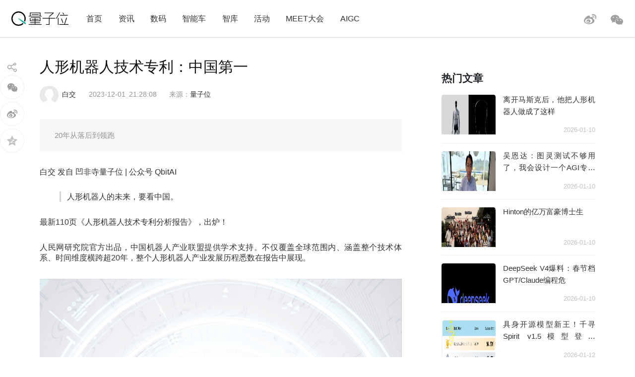

--- FILE ---
content_type: text/html; charset=UTF-8
request_url: https://www.qbitai.com/2023/12/102424.html
body_size: 19405
content:
<!DOCTYPE html>
<html lang="zh-Hans" class="no-js">
<head>
    <meta charset="UTF-8">
    <meta name="viewport" content="width=device-width, initial-scale=1">
    <link rel="profile" href="http://gmpg.org/xfn/11">
    <link rel="shortcut icon" href="/wp-content/themes/liangziwei/imgnew/favicon.ico">
        <link rel="pingback" href="https://www.qbitai.com/xmlrpc.php">
        <script>(function(html){html.className = html.className.replace(/\bno-js\b/,'js')})(document.documentElement);</script>
<title>人形机器人技术专利：中国第一 &#8211; 量子位</title>
<meta name='robots' content='max-image-preview:large' />
<link rel="alternate" type="application/rss+xml" title="量子位 &raquo; Feed" href="https://www.qbitai.com/feed" />
<link rel="alternate" type="application/rss+xml" title="量子位 &raquo; 评论 Feed" href="https://www.qbitai.com/comments/feed" />
<link rel="alternate" type="application/rss+xml" title="量子位 &raquo; 人形机器人技术专利：中国第一 评论 Feed" href="https://www.qbitai.com/2023/12/102424.html/feed" />
<link rel="alternate" title="oEmbed (JSON)" type="application/json+oembed" href="https://www.qbitai.com/wp-json/oembed/1.0/embed?url=https%3A%2F%2Fwww.qbitai.com%2F2023%2F12%2F102424.html" />
<link rel="alternate" title="oEmbed (XML)" type="text/xml+oembed" href="https://www.qbitai.com/wp-json/oembed/1.0/embed?url=https%3A%2F%2Fwww.qbitai.com%2F2023%2F12%2F102424.html&#038;format=xml" />
<style id='wp-img-auto-sizes-contain-inline-css' type='text/css'>
img:is([sizes=auto i],[sizes^="auto," i]){contain-intrinsic-size:3000px 1500px}
/*# sourceURL=wp-img-auto-sizes-contain-inline-css */
</style>
<style id='wp-block-library-inline-css' type='text/css'>
:root{--wp-block-synced-color:#7a00df;--wp-block-synced-color--rgb:122,0,223;--wp-bound-block-color:var(--wp-block-synced-color);--wp-editor-canvas-background:#ddd;--wp-admin-theme-color:#007cba;--wp-admin-theme-color--rgb:0,124,186;--wp-admin-theme-color-darker-10:#006ba1;--wp-admin-theme-color-darker-10--rgb:0,107,160.5;--wp-admin-theme-color-darker-20:#005a87;--wp-admin-theme-color-darker-20--rgb:0,90,135;--wp-admin-border-width-focus:2px}@media (min-resolution:192dpi){:root{--wp-admin-border-width-focus:1.5px}}.wp-element-button{cursor:pointer}:root .has-very-light-gray-background-color{background-color:#eee}:root .has-very-dark-gray-background-color{background-color:#313131}:root .has-very-light-gray-color{color:#eee}:root .has-very-dark-gray-color{color:#313131}:root .has-vivid-green-cyan-to-vivid-cyan-blue-gradient-background{background:linear-gradient(135deg,#00d084,#0693e3)}:root .has-purple-crush-gradient-background{background:linear-gradient(135deg,#34e2e4,#4721fb 50%,#ab1dfe)}:root .has-hazy-dawn-gradient-background{background:linear-gradient(135deg,#faaca8,#dad0ec)}:root .has-subdued-olive-gradient-background{background:linear-gradient(135deg,#fafae1,#67a671)}:root .has-atomic-cream-gradient-background{background:linear-gradient(135deg,#fdd79a,#004a59)}:root .has-nightshade-gradient-background{background:linear-gradient(135deg,#330968,#31cdcf)}:root .has-midnight-gradient-background{background:linear-gradient(135deg,#020381,#2874fc)}:root{--wp--preset--font-size--normal:16px;--wp--preset--font-size--huge:42px}.has-regular-font-size{font-size:1em}.has-larger-font-size{font-size:2.625em}.has-normal-font-size{font-size:var(--wp--preset--font-size--normal)}.has-huge-font-size{font-size:var(--wp--preset--font-size--huge)}.has-text-align-center{text-align:center}.has-text-align-left{text-align:left}.has-text-align-right{text-align:right}.has-fit-text{white-space:nowrap!important}#end-resizable-editor-section{display:none}.aligncenter{clear:both}.items-justified-left{justify-content:flex-start}.items-justified-center{justify-content:center}.items-justified-right{justify-content:flex-end}.items-justified-space-between{justify-content:space-between}.screen-reader-text{border:0;clip-path:inset(50%);height:1px;margin:-1px;overflow:hidden;padding:0;position:absolute;width:1px;word-wrap:normal!important}.screen-reader-text:focus{background-color:#ddd;clip-path:none;color:#444;display:block;font-size:1em;height:auto;left:5px;line-height:normal;padding:15px 23px 14px;text-decoration:none;top:5px;width:auto;z-index:100000}html :where(.has-border-color){border-style:solid}html :where([style*=border-top-color]){border-top-style:solid}html :where([style*=border-right-color]){border-right-style:solid}html :where([style*=border-bottom-color]){border-bottom-style:solid}html :where([style*=border-left-color]){border-left-style:solid}html :where([style*=border-width]){border-style:solid}html :where([style*=border-top-width]){border-top-style:solid}html :where([style*=border-right-width]){border-right-style:solid}html :where([style*=border-bottom-width]){border-bottom-style:solid}html :where([style*=border-left-width]){border-left-style:solid}html :where(img[class*=wp-image-]){height:auto;max-width:100%}:where(figure){margin:0 0 1em}html :where(.is-position-sticky){--wp-admin--admin-bar--position-offset:var(--wp-admin--admin-bar--height,0px)}@media screen and (max-width:600px){html :where(.is-position-sticky){--wp-admin--admin-bar--position-offset:0px}}

/*# sourceURL=wp-block-library-inline-css */
</style><style id='global-styles-inline-css' type='text/css'>
:root{--wp--preset--aspect-ratio--square: 1;--wp--preset--aspect-ratio--4-3: 4/3;--wp--preset--aspect-ratio--3-4: 3/4;--wp--preset--aspect-ratio--3-2: 3/2;--wp--preset--aspect-ratio--2-3: 2/3;--wp--preset--aspect-ratio--16-9: 16/9;--wp--preset--aspect-ratio--9-16: 9/16;--wp--preset--color--black: #000000;--wp--preset--color--cyan-bluish-gray: #abb8c3;--wp--preset--color--white: #ffffff;--wp--preset--color--pale-pink: #f78da7;--wp--preset--color--vivid-red: #cf2e2e;--wp--preset--color--luminous-vivid-orange: #ff6900;--wp--preset--color--luminous-vivid-amber: #fcb900;--wp--preset--color--light-green-cyan: #7bdcb5;--wp--preset--color--vivid-green-cyan: #00d084;--wp--preset--color--pale-cyan-blue: #8ed1fc;--wp--preset--color--vivid-cyan-blue: #0693e3;--wp--preset--color--vivid-purple: #9b51e0;--wp--preset--gradient--vivid-cyan-blue-to-vivid-purple: linear-gradient(135deg,rgb(6,147,227) 0%,rgb(155,81,224) 100%);--wp--preset--gradient--light-green-cyan-to-vivid-green-cyan: linear-gradient(135deg,rgb(122,220,180) 0%,rgb(0,208,130) 100%);--wp--preset--gradient--luminous-vivid-amber-to-luminous-vivid-orange: linear-gradient(135deg,rgb(252,185,0) 0%,rgb(255,105,0) 100%);--wp--preset--gradient--luminous-vivid-orange-to-vivid-red: linear-gradient(135deg,rgb(255,105,0) 0%,rgb(207,46,46) 100%);--wp--preset--gradient--very-light-gray-to-cyan-bluish-gray: linear-gradient(135deg,rgb(238,238,238) 0%,rgb(169,184,195) 100%);--wp--preset--gradient--cool-to-warm-spectrum: linear-gradient(135deg,rgb(74,234,220) 0%,rgb(151,120,209) 20%,rgb(207,42,186) 40%,rgb(238,44,130) 60%,rgb(251,105,98) 80%,rgb(254,248,76) 100%);--wp--preset--gradient--blush-light-purple: linear-gradient(135deg,rgb(255,206,236) 0%,rgb(152,150,240) 100%);--wp--preset--gradient--blush-bordeaux: linear-gradient(135deg,rgb(254,205,165) 0%,rgb(254,45,45) 50%,rgb(107,0,62) 100%);--wp--preset--gradient--luminous-dusk: linear-gradient(135deg,rgb(255,203,112) 0%,rgb(199,81,192) 50%,rgb(65,88,208) 100%);--wp--preset--gradient--pale-ocean: linear-gradient(135deg,rgb(255,245,203) 0%,rgb(182,227,212) 50%,rgb(51,167,181) 100%);--wp--preset--gradient--electric-grass: linear-gradient(135deg,rgb(202,248,128) 0%,rgb(113,206,126) 100%);--wp--preset--gradient--midnight: linear-gradient(135deg,rgb(2,3,129) 0%,rgb(40,116,252) 100%);--wp--preset--font-size--small: 13px;--wp--preset--font-size--medium: 20px;--wp--preset--font-size--large: 36px;--wp--preset--font-size--x-large: 42px;--wp--preset--spacing--20: 0.44rem;--wp--preset--spacing--30: 0.67rem;--wp--preset--spacing--40: 1rem;--wp--preset--spacing--50: 1.5rem;--wp--preset--spacing--60: 2.25rem;--wp--preset--spacing--70: 3.38rem;--wp--preset--spacing--80: 5.06rem;--wp--preset--shadow--natural: 6px 6px 9px rgba(0, 0, 0, 0.2);--wp--preset--shadow--deep: 12px 12px 50px rgba(0, 0, 0, 0.4);--wp--preset--shadow--sharp: 6px 6px 0px rgba(0, 0, 0, 0.2);--wp--preset--shadow--outlined: 6px 6px 0px -3px rgb(255, 255, 255), 6px 6px rgb(0, 0, 0);--wp--preset--shadow--crisp: 6px 6px 0px rgb(0, 0, 0);}:where(.is-layout-flex){gap: 0.5em;}:where(.is-layout-grid){gap: 0.5em;}body .is-layout-flex{display: flex;}.is-layout-flex{flex-wrap: wrap;align-items: center;}.is-layout-flex > :is(*, div){margin: 0;}body .is-layout-grid{display: grid;}.is-layout-grid > :is(*, div){margin: 0;}:where(.wp-block-columns.is-layout-flex){gap: 2em;}:where(.wp-block-columns.is-layout-grid){gap: 2em;}:where(.wp-block-post-template.is-layout-flex){gap: 1.25em;}:where(.wp-block-post-template.is-layout-grid){gap: 1.25em;}.has-black-color{color: var(--wp--preset--color--black) !important;}.has-cyan-bluish-gray-color{color: var(--wp--preset--color--cyan-bluish-gray) !important;}.has-white-color{color: var(--wp--preset--color--white) !important;}.has-pale-pink-color{color: var(--wp--preset--color--pale-pink) !important;}.has-vivid-red-color{color: var(--wp--preset--color--vivid-red) !important;}.has-luminous-vivid-orange-color{color: var(--wp--preset--color--luminous-vivid-orange) !important;}.has-luminous-vivid-amber-color{color: var(--wp--preset--color--luminous-vivid-amber) !important;}.has-light-green-cyan-color{color: var(--wp--preset--color--light-green-cyan) !important;}.has-vivid-green-cyan-color{color: var(--wp--preset--color--vivid-green-cyan) !important;}.has-pale-cyan-blue-color{color: var(--wp--preset--color--pale-cyan-blue) !important;}.has-vivid-cyan-blue-color{color: var(--wp--preset--color--vivid-cyan-blue) !important;}.has-vivid-purple-color{color: var(--wp--preset--color--vivid-purple) !important;}.has-black-background-color{background-color: var(--wp--preset--color--black) !important;}.has-cyan-bluish-gray-background-color{background-color: var(--wp--preset--color--cyan-bluish-gray) !important;}.has-white-background-color{background-color: var(--wp--preset--color--white) !important;}.has-pale-pink-background-color{background-color: var(--wp--preset--color--pale-pink) !important;}.has-vivid-red-background-color{background-color: var(--wp--preset--color--vivid-red) !important;}.has-luminous-vivid-orange-background-color{background-color: var(--wp--preset--color--luminous-vivid-orange) !important;}.has-luminous-vivid-amber-background-color{background-color: var(--wp--preset--color--luminous-vivid-amber) !important;}.has-light-green-cyan-background-color{background-color: var(--wp--preset--color--light-green-cyan) !important;}.has-vivid-green-cyan-background-color{background-color: var(--wp--preset--color--vivid-green-cyan) !important;}.has-pale-cyan-blue-background-color{background-color: var(--wp--preset--color--pale-cyan-blue) !important;}.has-vivid-cyan-blue-background-color{background-color: var(--wp--preset--color--vivid-cyan-blue) !important;}.has-vivid-purple-background-color{background-color: var(--wp--preset--color--vivid-purple) !important;}.has-black-border-color{border-color: var(--wp--preset--color--black) !important;}.has-cyan-bluish-gray-border-color{border-color: var(--wp--preset--color--cyan-bluish-gray) !important;}.has-white-border-color{border-color: var(--wp--preset--color--white) !important;}.has-pale-pink-border-color{border-color: var(--wp--preset--color--pale-pink) !important;}.has-vivid-red-border-color{border-color: var(--wp--preset--color--vivid-red) !important;}.has-luminous-vivid-orange-border-color{border-color: var(--wp--preset--color--luminous-vivid-orange) !important;}.has-luminous-vivid-amber-border-color{border-color: var(--wp--preset--color--luminous-vivid-amber) !important;}.has-light-green-cyan-border-color{border-color: var(--wp--preset--color--light-green-cyan) !important;}.has-vivid-green-cyan-border-color{border-color: var(--wp--preset--color--vivid-green-cyan) !important;}.has-pale-cyan-blue-border-color{border-color: var(--wp--preset--color--pale-cyan-blue) !important;}.has-vivid-cyan-blue-border-color{border-color: var(--wp--preset--color--vivid-cyan-blue) !important;}.has-vivid-purple-border-color{border-color: var(--wp--preset--color--vivid-purple) !important;}.has-vivid-cyan-blue-to-vivid-purple-gradient-background{background: var(--wp--preset--gradient--vivid-cyan-blue-to-vivid-purple) !important;}.has-light-green-cyan-to-vivid-green-cyan-gradient-background{background: var(--wp--preset--gradient--light-green-cyan-to-vivid-green-cyan) !important;}.has-luminous-vivid-amber-to-luminous-vivid-orange-gradient-background{background: var(--wp--preset--gradient--luminous-vivid-amber-to-luminous-vivid-orange) !important;}.has-luminous-vivid-orange-to-vivid-red-gradient-background{background: var(--wp--preset--gradient--luminous-vivid-orange-to-vivid-red) !important;}.has-very-light-gray-to-cyan-bluish-gray-gradient-background{background: var(--wp--preset--gradient--very-light-gray-to-cyan-bluish-gray) !important;}.has-cool-to-warm-spectrum-gradient-background{background: var(--wp--preset--gradient--cool-to-warm-spectrum) !important;}.has-blush-light-purple-gradient-background{background: var(--wp--preset--gradient--blush-light-purple) !important;}.has-blush-bordeaux-gradient-background{background: var(--wp--preset--gradient--blush-bordeaux) !important;}.has-luminous-dusk-gradient-background{background: var(--wp--preset--gradient--luminous-dusk) !important;}.has-pale-ocean-gradient-background{background: var(--wp--preset--gradient--pale-ocean) !important;}.has-electric-grass-gradient-background{background: var(--wp--preset--gradient--electric-grass) !important;}.has-midnight-gradient-background{background: var(--wp--preset--gradient--midnight) !important;}.has-small-font-size{font-size: var(--wp--preset--font-size--small) !important;}.has-medium-font-size{font-size: var(--wp--preset--font-size--medium) !important;}.has-large-font-size{font-size: var(--wp--preset--font-size--large) !important;}.has-x-large-font-size{font-size: var(--wp--preset--font-size--x-large) !important;}
/*# sourceURL=global-styles-inline-css */
</style>

<style id='classic-theme-styles-inline-css' type='text/css'>
/*! This file is auto-generated */
.wp-block-button__link{color:#fff;background-color:#32373c;border-radius:9999px;box-shadow:none;text-decoration:none;padding:calc(.667em + 2px) calc(1.333em + 2px);font-size:1.125em}.wp-block-file__button{background:#32373c;color:#fff;text-decoration:none}
/*# sourceURL=/wp-includes/css/classic-themes.min.css */
</style>
<link rel='stylesheet' id='liangziwei-style-css' href='https://www.qbitai.com/wp-content/themes/liangziwei/style.css?ver=6.9' type='text/css' media='all' />
<link rel='stylesheet' id='liangziwei-style1-css' href='https://www.qbitai.com/wp-content/themes/liangziwei/css/bootstrap.min.css?ver=6.9' type='text/css' media='all' />
<link rel='stylesheet' id='liangziwei-style2-css' href='https://www.qbitai.com/wp-content/themes/liangziwei/css/swiper.min.css?ver=6.9' type='text/css' media='all' />
<link rel='stylesheet' id='liangziwei-style3-css' href='https://www.qbitai.com/wp-content/themes/liangziwei/css/font-awesome.min.css?ver=6.9' type='text/css' media='all' />
<link rel='stylesheet' id='liangziwei-style4-css' href='https://www.qbitai.com/wp-content/themes/liangziwei/css/base.css?ver=6.9' type='text/css' media='all' />
<link rel='stylesheet' id='liangziwei-style5-css' href='https://www.qbitai.com/wp-content/themes/liangziwei/css/style.css?ver=6.9' type='text/css' media='all' />
<link rel='stylesheet' id='liangziwei-style6-css' href='https://www.qbitai.com/wp-content/themes/liangziwei/css/wbshare.css?ver=6.9' type='text/css' media='all' />
<link rel='stylesheet' id='liangziwei-style7-css' href='https://www.qbitai.com/wp-content/themes/liangziwei/css/zk_style.css?ver=6.9' type='text/css' media='all' />
<link rel='stylesheet' id='liangziwei-style8-css' href='https://www.qbitai.com/wp-content/themes/liangziwei/css/ai_style.css?ver=6.9' type='text/css' media='all' />
<script type="text/javascript" src="https://www.qbitai.com/wp-content/themes/liangziwei/js/jquery.min.js?ver=6.9" id="liangziwei-min-js"></script>
<script type="text/javascript" src="https://www.qbitai.com/wp-content/themes/liangziwei/js/popper.min.js?ver=6.9" id="liangziwei-popper-js"></script>
<script type="text/javascript" src="https://www.qbitai.com/wp-content/themes/liangziwei/js/bootstrap.min.js?ver=6.9" id="liangziwei-bootstrap-js"></script>
<script type="text/javascript" src="https://www.qbitai.com/wp-content/themes/liangziwei/js/bootstrap.offcanvas.js?ver=6.9" id="liangziwei-offcanvas-js"></script>
<script type="text/javascript" src="https://www.qbitai.com/wp-content/themes/liangziwei/js/flexible_css.debug.js?ver=6.9" id="liangziwei-css-debug-js"></script>
<script type="text/javascript" src="https://www.qbitai.com/wp-content/themes/liangziwei/js/flexible.debug.js?ver=6.9" id="liangziwei-debug-js"></script>
<script type="text/javascript" src="https://www.qbitai.com/wp-content/themes/liangziwei/js/swiper.min.js?ver=6.9" id="liangziwei-swiper-js"></script>
<script type="text/javascript" src="https://www.qbitai.com/wp-content/themes/liangziwei/js/qrcode.js?ver=6.9" id="liangziwei-qrcode-js"></script>
<script type="text/javascript" src="https://www.qbitai.com/wp-content/themes/liangziwei/js/yao.js?ver=6.9" id="liangziwei-yao-js"></script>
<script type="text/javascript" src="https://www.qbitai.com/wp-content/themes/liangziwei/js/ScrollPic.js?ver=6.9" id="liangziwei-ScrollPic-js"></script>
<script type="text/javascript" src="https://www.qbitai.com/wp-content/themes/liangziwei/js/zktag.js?ver=6.9" id="liangziwei-zktag-js"></script>
<script type="text/javascript" src="https://www.qbitai.com/wp-content/themes/liangziwei/js/jquery-1.7.1.min.js?ver=6.9" id="liangziwei-zkai2-js"></script>
<script type="text/javascript" src="https://www.qbitai.com/wp-content/themes/liangziwei/js/ai_playBox.js?ver=6.9" id="liangziwei-zkai1-js"></script>
<script type="text/javascript" src="https://www.qbitai.com/wp-includes/js/jquery/jquery.min.js?ver=3.7.1" id="jquery-core-js"></script>
<script type="text/javascript" src="https://www.qbitai.com/wp-includes/js/jquery/jquery-migrate.min.js?ver=3.4.1" id="jquery-migrate-js"></script>
<link rel="https://api.w.org/" href="https://www.qbitai.com/wp-json/" /><link rel="alternate" title="JSON" type="application/json" href="https://www.qbitai.com/wp-json/wp/v2/posts/102424" /><link rel="EditURI" type="application/rsd+xml" title="RSD" href="https://www.qbitai.com/xmlrpc.php?rsd" />
<meta name="generator" content="WordPress 6.9" />
<link rel="canonical" href="https://www.qbitai.com/2023/12/102424.html" />
<link rel='shortlink' href='https://www.qbitai.com/?p=102424' />
<style type="text/css">.recentcomments a{display:inline !important;padding:0 !important;margin:0 !important;}</style>    <!--[if IE 8]>
        <link id="liangziwei-ie7-css" rel="stylesheet" type="text/css" href="http://www.qbitai.com/wp-content/themes/liangziwei/css/ie8_style.css?ver=5.0.13"  media="all"/>
    <![endif]-->
    <!--[if IE 9]>
            <link id="liangziwei-ie8-css" rel="stylesheet" type="text/css" href="http://www.qbitai.com/wp-content/themes/liangziwei/css/ie9_style.css?ver=5.0.13"  media="all"/>
    <![endif]-->
    <script type="text/javascript">
        $("#top_search").click(function(){
            $("#search").toggle()
        });
        $(document).click(function(){
            $(".weixin_pop").hide();
        });
    </script>
    <style type="text/css">
        blockquote {
            margin: 1.4em 0;
            padding-left: 1em;
            color: #646464;
            border-left: 3px solid #D3D3D3;
            display: block;
            margin-block-start: 1em;
            margin-block-end: 1em;
            margin-inline-start: 40px;
            margin-inline-end: 40px;
        }
    </style>
</head>
<body class="body-offcanvas">
<header class="top">
    <div class="top_logo">
        <div class="nav_box">
                        <button type="button" class="navbar-toggle offcanvas-toggle" data-toggle="offcanvas" data-target="#js-bootstrap-offcanvas" style="float:left;"></button>
            <nav class="navbar navbar-default navbar-offcanvas navbar-offcanvas-touch navbar-offcanvas-fade" role="navigation" id="js-bootstrap-offcanvas">
                                    <div class="container-fluid"><ul id="menu-%e9%a1%b6%e9%83%a8%e8%8f%9c%e5%8d%95" class="nav navbar-nav"><li id="menu-item-110" class="menu-item menu-item-type-custom menu-item-object-custom menu-item-home menu-item-110"><a href="http://www.qbitai.com/">首页</a></li>
<li id="menu-item-107" class="menu-item menu-item-type-taxonomy menu-item-object-category current-post-ancestor current-menu-parent current-post-parent menu-item-107"><a href="https://www.qbitai.com/category/%e8%b5%84%e8%ae%af">资讯</a></li>
<li id="menu-item-1907" class="menu-item menu-item-type-taxonomy menu-item-object-category menu-item-1907"><a href="https://www.qbitai.com/category/ebandeng">数码</a></li>
<li id="menu-item-26804" class="menu-item menu-item-type-taxonomy menu-item-object-category menu-item-26804"><a href="https://www.qbitai.com/category/auto">智能车</a></li>
<li id="menu-item-110561" class="menu-item menu-item-type-taxonomy menu-item-object-category menu-item-110561"><a href="https://www.qbitai.com/category/zhiku">智库</a></li>
<li id="menu-item-17709" class="menu-item menu-item-type-taxonomy menu-item-object-category menu-item-17709"><a href="https://www.qbitai.com/category/huodong">活动</a></li>
<li id="menu-item-10902" class="menu-item menu-item-type-custom menu-item-object-custom menu-item-10902"><a href="https://www.qbitai.com/meet/meet2026/">MEET大会</a></li>
<li id="menu-item-53733" class="menu-item menu-item-type-custom menu-item-object-custom menu-item-53733"><a href="https://www.qbitai.com/meet/aigc2025/">AIGC</a></li>
</ul></div>                            </nav>
                    </div>
        <div class="logo"><a href="https://www.qbitai.com/"></a></div>
        <div class="top_r_icons">
                        <div class="top_weixin"><a href="javascript:void(0)"class="biaojiwei"><i class="fa fa-weixin"></i></a>
                                <div class="weixin_pop"style="display:none"id="pophead">
               <p>扫码关注量子位</p>
               <img src="/wp-content/uploads/2019/01/qrcode_QbitAI_1.jpg">
        </div>
         </div>
            <div class="top_weibo"><a href="https://weibo.com/qbitai?is_all=1" target="_blank"><i></i></a></div>
            
<!--             <div class="top_search">
                <form role="search" method="get" class="search-form" action="https://www.qbitai.com/" id="search">
                <label>
                    <input type="search" class="search-field" placeholder="搜索…" value="" name="s">
                </label>
                <button type="submit" class="search-submit"></button>
                </form>
            </div> -->
        </div>
        <script type="text/javascript">
        // $('.biaojiwei').click(function(){
            $('.biaojiwei').click(function(event){
                event.stopPropagation();
                $('#pophead').show();
            })
            $('.weixin_pop').click(function(){
                $('.weixin_pop').hide();
            })
        // })
        </script>
        <div class="share_box">
        </div>
    </div>
    <div class="line"></div>
</header>

		

<div class="main">
    	<div class="content">
      <!-- articlead begin-->
                    <!-- articlead end-->
        	<div class="article">
				     <h1>人形机器人技术专利：中国第一</h1>
    			   <div class="article_info">
             <span class="author"><img src="http://www.qbitai.com/wp-content/themes/liangziwei/imagesnew/head.jpg" class="avatar avatar-200" height="200" width="200"><em><a href="https://www.qbitai.com/author/baijiao" title="由 白交 发布" rel="author">白交</a></em></span>
                          <span class="date">2023-12-01</span>
             <span class="time">21:28:08</span>
          <span class="from">
          来源：<a href='https://www.qbitai.com' target='blank' rel='nofllow'>量子位</a>            </span></div>
                          <!--摘要样式-->
            <div class="zhaiyao"><p>20年从落后到领跑</p>
</div>                			<p class="pgc-h-arrow-right" data-track="1">白交 发自 凹非寺量子位 | 公众号 QbitAI</p>
<blockquote>
<p data-track="2">人形机器人的未来，要看中国。</p>
</blockquote>
<p data-track="3">最新110页《人形机器人技术专利分析报告》，出炉！</p>
<p data-track="4">人民网研究院官方出品，中国机器人产业联盟提供学术支持。不仅覆盖全球范围内、涵盖整个技术体系、时间维度横跨超20年，整个人形机器人产业发展历程悉数在报告中展现。</p>
<div class="pgc-img"><img decoding="async" alt="人形机器人技术专利：中国第一" class="syl-page-img" src="/wp-content/uploads/replace/fca2d0b812b6d324005db52c918bab19.png" data-src="/wp-content/uploads/replace/fca2d0b812b6d324005db52c918bab19.png" /></div>
<p data-track="5">直观数据上看，主要有这样几个结论值得关注。</p>
<ul>
<li data-track="6"><strong>人型机器人技术不断成熟，并且进入到商业化落地关键阶段</strong>。相关技术专利数量持续上升，本体结构、智能感知、驱动控制成为主要发力点；</li>
<li data-track="7"><strong>中国技术实力瞩目，实现全球领跑</strong>。在专利申请数量和有效专利数量上均是全球第一；中国企业优必选在人形机器人有效专利数量上是全球第一。</li>
<li data-track="8"><strong>中国市场发展依旧很活跃</strong>。近十年中国人形机器人专利集中度最低，体现出国内有较多企业、机构、高校在人形机器人技术上持续投入。中国人形机器人产业极具活力。</li>
</ul>
<p data-track="9">尤其在国家近期推出多项有利于人形机器人产业发展的政策，及大模型、AGI等前沿技术火热发展的当下，这份报告无疑给人形机器人领域指明了关键风向标。</p>
<p data-track="10">既然如此，这就来看看报告内容，究竟哪些值得关注？</p>
<h1 class="pgc-h-arrow-right" data-track="11">三大关键趋势</h1>
<p data-track="12">在这份长达110页的报告中，大致可以总结出三大关键结论。</p>
<p data-track="13"><strong>第一，技术专利申请数据呈现持续上升，人形机器人加速产业化落地。</strong></p>
<p data-track="14">报告中总结了近三十年全球范围内人形机器人技术专利申请数量，可见呈现持续上升阶段，尤其在近几年呈现出爆发式增长。</p>
<div class="pgc-img"><img decoding="async" alt="人形机器人技术专利：中国第一" class="syl-page-img" src="/wp-content/uploads/replace/26b6d7b84d4328f68351aad13706ce41.png" data-src="/wp-content/uploads/replace/26b6d7b84d4328f68351aad13706ce41.png" /></div>
<p data-track="15">而集中申请的技术热点，主要体现在本体结构（如关节和腿部）、智能感知（机器视觉）以及驱动控制（步态控制）这种关键领域。</p>
<p data-track="16">而在<strong>量子位智库《仿生机器人产业全景报告》</strong>中调研发现，目前产业供应链成熟，人形机器人技术不断革新，驱动机器人在控制和感知方面能力的增强。</p>
<p data-track="17">相关技术的不断成熟，正推动<strong>人形机器人已经进入到量产落地的关键阶段</strong>，制造不是难点，灵活适配各类场景才是挑战。</p>
<p data-track="18">在人形机器人有望落地的多个不同场景中，工业场景有望率先实现大规模应用，多家人形机器人企业也正将目光聚集在<strong>工业领域</strong>。</p>
<p data-track="19">其中，在全球范围内，特斯拉、优必选、小米在相关领域的技术积累和商业化布局进展较快。</p>
<p data-track="20">目前，优必选人形机器人已与多家新能源汽车头部企业合作，规划在工业场景中逐步应用人形机器人，并逐步拓展到多任务、多场景中；特斯拉则规划由人形机器人全程接管汽车生产领域，实现真正的无人生产；小米同样正在积极推进仿人机器人在自有制造系统中的分阶段落地。</p>
<p data-track="21"><strong>第二，中国实现落后赶超到领跑全球，优必选有效专利数量全球第一</strong>。</p>
<p data-track="22">据报告统计，截至2023年5月31日，中国在人形机器人专利申请数量达6618件，有效专利数量3110件。这两个数字放眼全球均是第一。</p>
<p data-track="23">而且其中企业代表优必选科技，也在有效专利数量上以763件的成绩，击败老牌企业本田，拿下全球第一。</p>
<p data-track="24">而要纵观整个人形机器人发展，<strong>其实也见证了中国实现落后赶超到领跑全球的过程</strong>。</p>
<div class="pgc-img"><img decoding="async" alt="人形机器人技术专利：中国第一" class="syl-page-img" src="/wp-content/uploads/replace/44d4d104a83f9859439b5a7c036e77d2.png" data-src="/wp-content/uploads/replace/44d4d104a83f9859439b5a7c036e77d2.png" /></div>
<p data-track="25">在此前半世纪的发展中，主要以美国、日本为代表的高校机构或企业引领着技术的突破。直至AI技术爆发、「智力」初现，中国在人形机器人上的布局才开始逐渐有了影响力——</p>
<p data-track="26">2015年以来，中国相关技术专利申请增速显著；2016年，中国专利申请量首次成为全球第一（721件）；2022年，以6596件的专利申请总量首次超过日本，位居榜首。</p>
<p data-track="27">不过需要注意的是，目前我国专利技术布局仍主要聚焦于<strong>基础结构</strong>，在<strong>智能感知</strong>方面还存在较大的成长空间。</p>
<p data-track="28"><strong>第三，近十年中国人形机器人集中度低，行业发展呈现高活跃的发展势头</strong>。</p>
<p data-track="29">不管是横向还是纵向，数量上的统计只是代表着行业的过去和现状。</p>
<p data-track="30">在报告中还设置了一项额外判别式——</p>
<p data-track="31"><strong>专利集中度</strong>，它是该国数量前三的专利申请人专利申请数量/该国专利申请总数，代表着市场竞争程度、发展活跃程度。</p>
<div class="pgc-img"><img decoding="async" alt="人形机器人技术专利：中国第一" class="syl-page-img" src="/wp-content/uploads/replace/a47aa0cae15592b237d7b7ed9b1f6cdb.png" data-src="/wp-content/uploads/replace/a47aa0cae15592b237d7b7ed9b1f6cdb.png" /></div>
<p data-track="32">可以看到，日本专利集中度最高，这意味着该国已经形成垄断的态势。而像欧洲、韩国等地区在2022年，甚至出现了100%。</p>
<div class="pgc-img"><img decoding="async" alt="人形机器人技术专利：中国第一" class="syl-page-img" src="/wp-content/uploads/replace/0786ce4aa308b676244bbe8399f2b591.jpeg" data-src="/wp-content/uploads/replace/0786ce4aa308b676244bbe8399f2b591.jpeg" /></div>
<p data-track="33">中国专利集中度先是呈现下降，随后保留在20%-30%间波动，相较于其他地区，意味着市场激烈，发展活力大。</p>
<p data-track="34">尤其在近五年的专利申请中，像优必选、北京理工大学、清华大学、浙江大学、哈尔滨工业大学等各方研究机构，都处在高产出的活跃度中。</p>
<p data-track="35">其中，优必选近五年年均申请专利数量接近200件，年均申请量占比将近80%，可以说活跃度最高。</p>
<div class="pgc-img"><img decoding="async" alt="人形机器人技术专利：中国第一" class="syl-page-img" src="/wp-content/uploads/replace/90963e1e69dd3ee124843d67a3e30c82.png" data-src="/wp-content/uploads/replace/90963e1e69dd3ee124843d67a3e30c82.png" /></div>
<p data-track="36">因此，整个110页报告归结起来，人形机器人已经进入产业化落地关键阶段，而中国经过数十年的发展跻身领跑位置。</p>
<p data-track="37">更重要的是，这样的发展势头十分强劲，在短时间内不会有所动摇。</p>
<p data-track="38">这样的指向，在具身智能、AGI等前沿领域探索的当下，显得格外重要。</p>
<p data-track="39">那么随之而来的问题是——</p>
<h1 class="pgc-h-arrow-right" data-track="40">为什么是这样？</h1>
<p data-track="41">天时，地利，人和。</p>
<p data-track="42"><strong>首先，天时</strong>。回溯过去发展，人形机器人主要经历四个发展阶段。</p>
<ul>
<li data-track="43"><strong>第一个阶段</strong>是1969-1995年，是人形机器人缓慢静态行走的过程，以早稻田大学的人形机器人WABOT为代表；</li>
<li data-track="44"><strong>第二个阶段</strong>是1996-2015年，此时是连续动态行走，代表是日本本田的人形机器人ASIMO；</li>
<li data-track="45"><strong>第三个阶段</strong>是2016年至2020年，追求的是高动态的运动性能，以波士顿动力的ATLAS机器人做出的令人惊叹的运动动作为标志；</li>
<li data-track="46"><strong>第四个阶段</strong>是2021年至今，随着相关技术的发展与成熟，全球范围内的多家企业开始加码人形机器人，推动人形机器人产品的产业化进程。如特斯拉Optimus、优必选Walker、亚马逊投资的Digit、三星投资的Rainbow Robotics等。</li>
</ul>
<div class="pgc-img"><img decoding="async" alt="人形机器人技术专利：中国第一" class="syl-page-img" src="/wp-content/uploads/replace/93bd45d350825bb6e049308896a4b679.jpeg" data-src="/wp-content/uploads/replace/93bd45d350825bb6e049308896a4b679.jpeg" /></div>
<p data-track="47">第一阶段到第三阶段，主要是人形机器人本体技术、运动性能上的迭代。从最初的依靠结构和程序驱动，逐渐提升为依靠运动规划与控制算法驱动，并有了任务设计的概念，可自主完成更高难度的动作。</p>
<p data-track="48">到了近年，AI带来感知和理解能力的提升，释放了更多应用潜力和需求。人形机器人从科学展示、教育培训这样的单一场景，开拓到了多场景作业，也因此开启了商业化落地的进程，进入全新阶段。</p>
<p data-track="49">也是在这时候，中国企业真正入局，带来商业化落地的提速——<strong>由场景来驱动市场的发展</strong>，充分发挥本土的场景优势。</p>
<p data-track="50">以<strong>优必选</strong>为例，2018年就开发出第一代用于通用服务用途的大型人形机器人Walker，目前已经迭代到了第四代，并在科技展馆、商用服务、工厂制造等领域尝试了商业化应用。根据弗若斯特沙利文的报告，Walker也是中国首款商业化的大型人形机器人。</p>
<p data-track="51">目前，该公司已成功开发及商业化超过150项机器人及AI技术，并将其应用于超过130种不同类型的智能服务机器人产品。在迪拜世博会、沙特NEOM新未来城、成都大运会等场景中，都能看到优必选人形机器人的身影。</p>
<p data-track="52"><strong>其次，地利</strong>。中国形成的是以产（优必选等企业）、学（清华、北理工）、研（如之江实验室）一体的研发格局。</p>
<p data-track="53">一来，发挥各自优势，能够在研究、开发到生产应用等一整套技术体系中，促进整个产业的综合发展。</p>
<p data-track="54">二来，企业随时可以同院校、科研机构展开合作形成合力，促进人形机器人领域成果转化。</p>
<p data-track="55">而像日本、韩国仍主要是发展初期老牌企业为主，在此次报告中申请人地域分布情况也可以看到这一现象。</p>
<div class="pgc-img"><img decoding="async" alt="人形机器人技术专利：中国第一" class="syl-page-img" src="/wp-content/uploads/replace/6974e17e08a5f915e8a782a7dc344327.png" data-src="/wp-content/uploads/replace/6974e17e08a5f915e8a782a7dc344327.png" /></div>
<p data-track="56"><strong>最后，人和</strong>。不可否认的是，技术发展在任何时期在任何领域，企业都发挥着关键推动作用。</p>
<p data-track="57">像传统强国日本，也是靠本田索尼的高水准持续成果产出，来维持着行业领先水平。</p>
<p data-track="58">而国内的代表优必选，成立之初就致力于人形机器人的落地应用。这种模式起点高难度大，却能同时实现技术迭代和场景落地，快速实现商业化，创造产业价值。</p>
<p data-track="59">在弗若斯特沙利文的报告中，优必选是世界上极少数将集成多个伺服驱动器为关节的服务机器人在消费市场进行商业化的公司之一；世界上极少数实现多系列伺服驱动器量产及实际产品应用的公司之一；完成小扭矩到大扭矩（扭矩从0.2Nm到200Nm）伺服驱动器批量生产的公司之一。</p>
<p data-track="60">值得一提的是，就在今天（12月1日），优必选正式通过港交所聆讯，即将在港交所主板上市，成为“人形机器人第一股”。</p>
<p data-track="61">最新的招股书显示，在报告期内，优必选已服务全球50多个国家和地区，拥有900多家企业客户，并已售出超76万台机器人；其年平均研发开支占总收入的56.5%、截止至2023年6月30日，优必选全栈式技术拥有1800项机器人及人工智能相关专利，其中超过380项为海外专利。</p>
<p data-track="62">如此天时地利人和，中国在人形机器人领域发展势头才会如此迅猛。</p>
<p data-track="63">在新一轮技术浪潮的当下，中国与中国玩家的发展值得注目。</p>
<h1 class="pgc-h-arrow-right" data-track="64">未来人形机器人，要看中国</h1>
<p data-track="65">人形机器人，代表着人类对科技的一种终级想象，始终备受瞩目。</p>
<p data-track="66">也就这最近短短几年时间，这种想象变得具象化。</p>
<p data-track="67">包括前文提到的特斯拉、小米，以及亚马逊、OpenAI、小鹏等知名企业和一众知名创业公司，越来越多企业开始入局。而大模型乃至AGI的探索，也有望补全人形机器人最后一块拼图。</p>
<p data-track="68">量子位智库曾预测，2030年左右仿生机器人（包含人形机器人在内）行业会进入成熟期。在此之后，产品能够完成工业及产业级应用，可以在非结构性场景如家庭中使用，并进一步拓展出新赛道及需求。</p>
<p data-track="69">比如通用型机器人会更加火热；比如，消费级（toC）场景应用会进一步扩大。</p>
<p data-track="70">但与此同时，行业技术壁垒也进一步提高。</p>
<p data-track="71">作为机器人领域「皇冠上的明珠」，本就集成各种高精尖软硬技术于一体。</p>
<p data-track="72">如今大模型的发展，虽然带来了「智能涌现」，但挑战也远比以往更甚。要想实现规模化量产，远非一日之功。</p>
<p data-track="73">这需要技术创新，需要成熟供应链，需要可落地场景和市场。</p>
<p data-track="74">这样的条件，一言以蔽之，人形机器人的未来还是得看中国。</p>
<p data-track="75">10月20日，工信部印发了《人形机器人创新发展指导意见》，提出<strong>人形机器人有望成为继计算机、智能手机、新能源汽车后的颠覆性产品</strong>。</p>
<p data-track="76">除此之外，还提出了阶段性目标：</p>
<ul>
<li data-track="77">到2025年，我国将初步建立人形机器人创新体系，“大脑、小脑、肢体”等一批关键技术取得突破，整机产品达到国际先进水平，并实现批量生产。</li>
<li data-track="78">到2027年，人形机器人技术创新能力显著提升，形成安全可靠的产业链供应链体系，构建具有国际竞争力的产业生态，综合实力达到世界先进水平。</li>
</ul>
<p data-track="79">11月2日，中国首家省级人形机器人创新中心在北京正式成立，拟开展通用人形机器人本体原型、人形机器人通用大模型等5大重点任务攻关，由小米、优必选、京城机电共同持股，法定代表人为优必选CTO熊友军。</p>
<p data-track="80">人形机器人“国家队”呼之欲出，相关企业也有望获得更多的发展机遇。</p>
<p data-track="81">就像中国机器人产业联盟副秘书长陈丹针对报告内容所提及的，随着国家对于人形机器人支持力度的不断提升，中国人形机器人发展将进入快车道。</p>
<p data-track="82">相信在人形机器人时代，中国将在全球的产业竞争中占据更重要的位置。</p>
                
                <!--版权声明-->
                <div class="line_font"><span></span><em>版权所有，未经授权不得以任何形式转载及使用，违者必究。</em><span></span></div>
            </div>
     		<div class="tags"><a href="https://www.qbitai.com/tag/%e4%ba%ba%e5%bd%a2%e6%9c%ba%e5%99%a8%e4%ba%ba" rel="tag">人形机器人</a> <a href="https://www.qbitai.com/tag/%e4%bc%98%e5%bf%85%e9%80%89" rel="tag">优必选</a> <a href="https://www.qbitai.com/tag/%e6%8a%80%e6%9c%af%e4%b8%93%e5%88%a9" rel="tag">技术专利</a></div>
            <!--作者文章列表-->
    		<div class="person_box">
            	<a href="#" target="_blank"><div class="person_head"><img src="http://www.qbitai.com/wp-content/themes/liangziwei/imagesnew/head.jpg" class="avatar avatar-1024" height="1024" width="1024"><span><a href="https://www.qbitai.com/author/baijiao" title="由 白交 发布" rel="author">白交</a></span></div></a>
                <div class="person_con">
                	<ul>
                                          <li><a href="https://www.qbitai.com/2025/08/326375.html" rel="bookmark" title="空间智能卡脖子难题被杭州攻克！难倒GPT-5后，六小龙企业出手了"target="_blank">空间智能卡脖子难题被杭州攻克！难倒GPT-5后，六小龙企业出手了</a><i>2025-08-28</i></li>
                                          <li><a href="https://www.qbitai.com/2025/08/326717.html" rel="bookmark" title="陈丹琦有了个公司邮箱，北大翁荔同款"target="_blank">陈丹琦有了个公司邮箱，北大翁荔同款</a><i>2025-08-28</i></li>
                                          <li><a href="https://www.qbitai.com/2025/08/324033.html" rel="bookmark" title="英伟达最新芯片B30A曝光"target="_blank">英伟达最新芯片B30A曝光</a><i>2025-08-20</i></li>
                                          <li><a href="https://www.qbitai.com/2025/08/321516.html" rel="bookmark" title="AI应用如何落地政企？首先不要卷通用大模型"target="_blank">AI应用如何落地政企？首先不要卷通用大模型</a><i>2025-08-12</i></li>
                                      
                    </ul>
                </div>
    		</div>
            <!--左侧分享-->
                        <div class="share_pc">
            	<div class=" share_icon"></div>
                <div class="share_weixin"><span id="weixin_qrcode"></span>
        <div id="qrcode" style="display:none;">扫码分享至朋友圈</div>
        <div></div></div>

                <a href="https://service.weibo.com/share/share.php?url=https://www.qbitai.com/2023/12/102424.html&title=人形机器人技术专利：中国第一&appkey=4017757111&searchPic=true&ralateUid=6105753431" class="share_sina" data-cmd="tsina" title="分享到新浪微博"target="_blank"><div class="share_weibo"></div></a>
                <a href=""><div class="share_qzone"></div></a>
            </div>
                        <script>
                // 设置参数方式
                var qrcode = new QRCode('qrcode', {
                  text: 'https://www.qbitai.com/2023/12/102424.html',
                  width: 256,
                  height: 256,
                  colorDark : '#000000',
                  colorLight : '#ffffff',
                  correctLevel : QRCode.CorrectLevel.H
                });
                </script>
                <script>
                var weixin_qrcode  = document.getElementById('weixin_qrcode');
                var qrcode = document.getElementById('qrcode');
                $(document).click(function(){
                    $("#qrcode").hide();
                });
                weixin_qrcode.onclick = function(event){
                    event.stopPropagation();
                    var val = qrcode.style.display;
                    if(val == 'none'){
                        qrcode.style.display = 'block'; //显示
                    }else{
                        qrcode.style.display = 'none'; //隐藏
                    }
                }
                qrcode.onclick = function(event){
                        event.stopPropagation();
                        qrcode.style.display = 'none'; //隐藏
                }

               

                function shareToQq(title,url,picurl){
                var shareqqzonestring='https://sns.qzone.qq.com/cgi-bin/qzshare/cgi_qzshare_onekey?summary='+title+'&url='+url+'&title='+title+'&pics='+picurl;
                window.open(shareqqzonestring,'newwindow','height=400,width=400,top=100,left=100');
                }
                $('.share_qzone').click(function(e){
                shareToQq("人形机器人技术专利：中国第一","https://www.qbitai.com/2023/12/102424.html","https://www.qbitai.com/wp-content/uploads/2023/12/WX20231129-100839@2x-e1701437282777-150x150.png");
                })
    
                </script>
<!--相关阅读 start-->
          
                                          <div class="xiangguan">
                          <h3>相关阅读</h3>
                            <ul id="tags_related">
                                         <div class="picture_text">
                          <div class="picture"><a href="https://www.qbitai.com/2026/01/369041.html" target="_blank">
                                                      </div>
                          <div class="text_box">
                              <h4><a href="https://www.qbitai.com/2026/01/369041.html" target="_blank">具身智能数据战开打！每个普通人都能上手，边采边筛，只投喂机器人爱吃的丨穹彻</a></h4>
                              <p></p>
                              <div class="info"><span class="author"><a href="/?author=54" target="_blank">衡宇</a></span><span class="author"><span class="time">2026-01-12</span><div class="tags_s">
                                                                        <i></i>
                                    <a href="https://www.qbitai.com/tag/%e4%ba%ba%e5%bd%a2%e6%9c%ba%e5%99%a8%e4%ba%ba" rel="tag">人形机器人</a> <a href="https://www.qbitai.com/tag/%e6%95%b0%e6%8d%ae%e9%9b%86" rel="tag">数据集</a> <a href="https://www.qbitai.com/tag/%e7%a9%b9%e5%bd%bb%e6%99%ba%e8%83%bd" rel="tag">穹彻智能</a>                                                                    </div></div>
                          </div>
                      </div>
                
                                 <div class="picture_text">
                          <div class="picture"><a href="https://www.qbitai.com/2024/12/236646.html" target="_blank">
                            <img src="https://www.qbitai.com/wp-content/uploads/2024/12/WechatIMG1247-e1735095368868-300x175.png" alt="" title="">                          </div>
                          <div class="text_box">
                              <h4><a href="https://www.qbitai.com/2024/12/236646.html" target="_blank">OpenAI被曝自研机器人，曾因缺数据解散团队，如今要反哺大模型</a></h4>
                              <p>Meta硬件主管空降</p>
                              <div class="info"><span class="author"><a href="/?author=32" target="_blank">梦晨</a></span><span class="author"><span class="time">2024-12-25</span><div class="tags_s">
                                                                        <i></i>
                                    <a href="https://www.qbitai.com/tag/openai" rel="tag">OpenAI</a> <a href="https://www.qbitai.com/tag/%e4%ba%ba%e5%bd%a2%e6%9c%ba%e5%99%a8%e4%ba%ba" rel="tag">人形机器人</a>                                                                    </div></div>
                          </div>
                      </div>
                
                                 <div class="picture_text">
                          <div class="picture"><a href="https://www.qbitai.com/2024/12/238878.html" target="_blank">
                            <img src="https://www.qbitai.com/wp-content/uploads/2024/12/王传福3.jpg" alt="" title="">                          </div>
                          <div class="text_box">
                              <h4><a href="https://www.qbitai.com/2024/12/238878.html" target="_blank">造车不过瘾，王传福要造人形机器人，全球招聘研发团队</a></h4>
                              <p>人型、双足、四足机器人...比亚迪全都要</p>
                              <div class="info"><span class="author"><a href="/?author=47842" target="_blank">杰西卡</a></span><span class="author"><span class="time">2024-12-28</span><div class="tags_s">
                                                                        <i></i>
                                    <a href="https://www.qbitai.com/tag/%e4%ba%ba%e5%bd%a2%e6%9c%ba%e5%99%a8%e4%ba%ba" rel="tag">人形机器人</a> <a href="https://www.qbitai.com/tag/%e6%af%94%e4%ba%9a%e8%bf%aa" rel="tag">比亚迪</a> <a href="https://www.qbitai.com/tag/%e8%bd%a6%e5%9c%88%e6%9c%80%e6%96%b0%e8%ae%a4%e7%9f%a5" rel="tag">车圈最新认知</a>                                                                    </div></div>
                          </div>
                      </div>
                
                                 <div class="picture_text">
                          <div class="picture"><a href="https://www.qbitai.com/2024/10/210768.html" target="_blank">
                            <img src="https://www.qbitai.com/wp-content/uploads/2024/10/123-e1729753722560.png" alt="" title="">                          </div>
                          <div class="text_box">
                              <h4><a href="https://www.qbitai.com/2024/10/210768.html" target="_blank">稚晖君玩了个大的：开源人形机器人全套图纸+代码</a></h4>
                              <p>总资料超过1.2G</p>
                              <div class="info"><span class="author"><a href="/?author=21" target="_blank">十三</a></span><span class="author"><span class="time">2024-10-24</span><div class="tags_s">
                                                                        <i></i>
                                    <a href="https://www.qbitai.com/tag/%e4%ba%ba%e5%bd%a2%e6%9c%ba%e5%99%a8%e4%ba%ba" rel="tag">人形机器人</a> <a href="https://www.qbitai.com/tag/%e5%bc%80%e6%ba%90" rel="tag">开源</a> <a href="https://www.qbitai.com/tag/%e6%99%ba%e5%85%83%e6%9c%ba%e5%99%a8%e4%ba%ba" rel="tag">智元机器人</a> <a href="https://www.qbitai.com/tag/%e7%a8%9a%e6%99%96%e5%90%9b" rel="tag">稚晖君</a>                                                                    </div></div>
                          </div>
                      </div>
                
                                 <div class="picture_text">
                          <div class="picture"><a href="https://www.qbitai.com/2023/10/92391.html" target="_blank">
                            <img src="https://www.qbitai.com/wp-content/uploads/replace/e9254dea3847916ef31ed080a6e6cb18.gif" alt="" title="">                          </div>
                          <div class="text_box">
                              <h4><a href="https://www.qbitai.com/2023/10/92391.html" target="_blank">小鹏人形机器人首秀：能踢足球会玩平衡车，感知和汽车打通，何小鹏：能陪我打掼蛋</a></h4>
                              <p>小鹏1024，同时炸裂车圈科技圈>>></p>
                              <div class="info"><span class="author"><a href="/?author=23" target="_blank">贾浩楠</a></span><span class="author"><span class="time">2023-10-25</span><div class="tags_s">
                                                                        <i></i>
                                    <a href="https://www.qbitai.com/tag/%e4%ba%ba%e5%bd%a2%e6%9c%ba%e5%99%a8%e4%ba%ba" rel="tag">人形机器人</a> <a href="https://www.qbitai.com/tag/%e5%b0%8f%e9%b9%8f%e6%b1%bd%e8%bd%a6" rel="tag">小鹏汽车</a> <a href="https://www.qbitai.com/tag/%e9%a3%9e%e8%a1%8c%e6%b1%bd%e8%bd%a6" rel="tag">飞行汽车</a>                                                                    </div></div>
                          </div>
                      </div>
                
                                 <div class="picture_text">
                          <div class="picture"><a href="https://www.qbitai.com/2026/01/368903.html" target="_blank">
                            <img src="https://www.qbitai.com/wp-content/uploads/2026/01/头图用这个.jpg" alt="" title="">                          </div>
                          <div class="text_box">
                              <h4><a href="https://www.qbitai.com/2026/01/368903.html" target="_blank">离开马斯克后，他把人形机器人做成了这样</a></h4>
                              <p>集齐特斯拉/英伟达/OpenAI班底，最新产品曝光</p>
                              <div class="info"><span class="author"><a href="/?author=50" target="_blank">邓思邈</a></span><span class="author"><span class="time">2026-01-10</span><div class="tags_s">
                                                                        <i></i>
                                    <a href="https://www.qbitai.com/tag/%e4%ba%ba%e5%bd%a2%e6%9c%ba%e5%99%a8%e4%ba%ba" rel="tag">人形机器人</a> <a href="https://www.qbitai.com/tag/%e5%85%b7%e8%ba%ab%e6%99%ba%e8%83%bd" rel="tag">具身智能</a> <a href="https://www.qbitai.com/tag/%e7%89%b9%e6%96%af%e6%8b%89" rel="tag">特斯拉</a> <a href="https://www.qbitai.com/tag/%e7%9f%a9%e9%98%b5%e8%b6%85%e6%99%ba" rel="tag">矩阵超智</a>                                                                    </div></div>
                          </div>
                      </div>
                
                                              </ul>
                      </div> 
              
            <!--相关阅读 end-->
		</div>
        <div class="content_right">
           			<!--热门文章 start-->
      <div class="yaowen">
        <h3>热门文章</h3>
                                <div class="picture_text">
<a href="https://www.qbitai.com/2026/01/368903.html" target="_blank">
<div class="picture"><img width="128" height="72" src="https://www.qbitai.com/wp-content/uploads/2026/01/头图用这个.jpg" class="attachment-thumbnail size-thumbnail wp-post-image" alt="" 0="" decoding="async" loading="lazy" srcset="https://www.qbitai.com/wp-content/uploads/2026/01/头图用这个.jpg 2275w, https://www.qbitai.com/wp-content/uploads/2026/01/头图用这个-768x432.jpg 768w, https://www.qbitai.com/wp-content/uploads/2026/01/头图用这个-1536x864.jpg 1536w, https://www.qbitai.com/wp-content/uploads/2026/01/头图用这个-2048x1151.jpg 2048w, https://www.qbitai.com/wp-content/uploads/2026/01/头图用这个-1200x675.jpg 1200w" sizes="auto, (max-width: 128px) 85vw, 128px" /></div>
<div class="text_box"><h4>离开马斯克后，他把人形机器人做成了这样</h4></div>
<div class="info">2026-01-10</div>
</a>
</div><div class="picture_text">
<a href="https://www.qbitai.com/2026/01/368839.html" target="_blank">
<div class="picture"><img width="128" height="72" src="https://www.qbitai.com/wp-content/uploads/2026/01/b3c78aee9325302576d4d8b875c66eec.webp" class="attachment-thumbnail size-thumbnail wp-post-image" alt="" 0="" decoding="async" loading="lazy" /></div>
<div class="text_box"><h4>吴恩达：图灵测试不够用了，我会设计一个AGI专用版</h4></div>
<div class="info">2026-01-10</div>
</a>
</div><div class="picture_text">
<a href="https://www.qbitai.com/2026/01/368856.html" target="_blank">
<div class="picture"><img width="128" height="73" src="https://www.qbitai.com/wp-content/uploads/2026/01/df5a137c5d7b13fe015085a2bfb48f37.webp" class="attachment-thumbnail size-thumbnail wp-post-image" alt="" 0="" decoding="async" loading="lazy" /></div>
<div class="text_box"><h4>Hinton的亿万富豪博士生</h4></div>
<div class="info">2026-01-10</div>
</a>
</div><div class="picture_text">
<a href="https://www.qbitai.com/2026/01/368820.html" target="_blank">
<div class="picture"><img width="128" height="63" src="https://www.qbitai.com/wp-content/uploads/2026/01/bc4feb23b2dbf97957f891da68f94eab.png" class="attachment-thumbnail size-thumbnail wp-post-image" alt="" 0="" decoding="async" loading="lazy" /></div>
<div class="text_box"><h4>DeepSeek V4爆料：春节档GPT/Claude编程危</h4></div>
<div class="info">2026-01-10</div>
</a>
</div><div class="picture_text">
<a href="https://www.qbitai.com/2026/01/369107.html" target="_blank">
<div class="picture"><img width="128" height="54" src="https://www.qbitai.com/wp-content/uploads/2026/01/60fb18f017d56d698560e4cece75e213.png" class="attachment-thumbnail size-thumbnail wp-post-image" alt="" 0="" decoding="async" loading="lazy" /></div>
<div class="text_box"><h4>具身开源模型新王！千寻Spirit v1.5模型登顶 RoboChallenge，终结 Pi0.5领跑时代</h4></div>
<div class="info">2026-01-12</div>
</a>
</div>                      </div>
      <!-- 
<form role="search" method="get" class="search-form" action="https://www.qbitai.com/">
	<label>
		<span class="screen-reader-text">搜索：</span>
		<input type="search" class="search-field" placeholder="搜索…" value="" name="s" />
	</label>
	<button type="submit" class="search-submit"><span class="screen-reader-text">搜索</span></button>
</form>
 -->
			<!--热门文章 end-->
        </div>
</div>


<!--底部版权-->
<div class="footer">
	<div class="footer_con">
        <div class="footer_r">
        	<ul class="links"><li><a href="/?page_id=99" target="_blank">关于量子位</a></li><li><a href="/?page_id=101" target="_blank">加入我们</a></li><li><a href="/?page_id=103" target="_blank">寻求报道</a></li><li><a href="/?page_id=105" target="_blank">商务合作</a></li></ul>
            
            <div class="icon_btns">
            <!-- <a href="/?page_id=183"target="_blank"><i class="weixin_icon"></i></a> -->
            <a href="javascript:void(0)" class="footer_weixin"><div class="fa fa-weixin"id="biaojiwei2"><i class="weixin_icon"></i></div>
    <div class="weixin_pop" id="popfoot" style="display:none">
       <p>扫码关注量子位</p>
       <img src="https://www.qbitai.com/wp-content/uploads/2019/01/qrcode_QbitAI_1.jpg">
    </div>
</a>
            <a href="https://weibo.com/qbitai?is_all=1"target="_blank"><i class="weibo_icon"></i></a>
            <a href="https://www.zhihu.com/org/liang-zi-wei-48/activities"target="_blank"><div class="share_zhihu"></div></a>
            <a href="https://www.toutiao.com/c/user/53624121633/#mid=1556041376883713"target="_blank"><div class="share_toutiao"></div></a>
            </div>
            <script type="text/javascript">
         $('#biaojiwei2').click(function(event){
                event.stopPropagation();
               $('#popfoot').show();
                })
             $('#popfoot').click(function(){
               $('#popfoot').hide();
                })
        </script>
        </div>
        <script type="speculationrules">
{"prefetch":[{"source":"document","where":{"and":[{"href_matches":"/*"},{"not":{"href_matches":["/wp-*.php","/wp-admin/*","/wp-content/uploads/*","/wp-content/*","/wp-content/plugins/*","/wp-content/themes/liangziwei/*","/*\\?(.+)"]}},{"not":{"selector_matches":"a[rel~=\"nofollow\"]"}},{"not":{"selector_matches":".no-prefetch, .no-prefetch a"}}]},"eagerness":"conservative"}]}
</script>
<script type="text/javascript" id="liangziwei-script-js-extra">
/* <![CDATA[ */
var screenReaderText = {"expand":"\u5c55\u5f00\u5b50\u83dc\u5355","collapse":"\u6298\u53e0\u5b50\u83dc\u5355"};
//# sourceURL=liangziwei-script-js-extra
/* ]]> */
</script>
<script type="text/javascript" src="https://www.qbitai.com/wp-content/themes/liangziwei/js/functions.js?ver=20160816" id="liangziwei-script-js"></script>
<script type="text/javascript" src="//qzonestyle.gtimg.cn/qzone/qzact/common/share/share.js?ver=6.9" id="wxcs-js"></script>
	<script id="wxcs-script">
	WX_Custom_Share = function(){
		
		var xhr = null;
		var url = 'https://www.qbitai.com/wp-admin/admin-ajax.php';
		var signature_url = window.location.href.split('#')[0];
		var formData = {
			action: 'wxcs_get_share_info',
			type: 'post',
			id: '102424',
			signature_url: signature_url
		};
		
		this.init = function(){
			if( window.XMLHttpRequest ){
				xhr = new XMLHttpRequest();
			}
			else if( window.ActiveXObject ){
				xhr = new ActiveXObject('Microsoft.XMLHTTP');
			}
			
			get_share_info();
		}
		
		function formatPostData( obj ){
			
			var arr = new Array();
			for (var attr in obj ){
				arr.push( encodeURIComponent( attr ) + '=' + encodeURIComponent( obj[attr] ) );
			}
			
			return arr.join( '&' );
		}
		
		function get_share_info(){
			
			if( xhr == null ) return;
			
			xhr.onreadystatechange = function(){
				if( xhr.readyState == 4 && xhr.status == 200 ){
					
					var data = eval('(' + xhr.responseText + ')');
					
					if( data == null ){
						return;
					}
					
					var info = {
						title: data.title,
						summary: data.desc,
						pic: data.img,
						url: data.url
					};
					
					if( formData.type == 'other' ){
						info.title = document.title;
						info.summary = location.href;
						info.url = location.href;
					}
					
					if( data.use_actual_url == true ){
						info.url = location.href;
					}

					if( data.error ){
						console.error( '自定义微信分享: ', data.error );
					}
					else if( data.appid ){
						info.WXconfig = {
							swapTitleInWX: data.swapTitleInWX,
							appId: data.appid,
							timestamp: data.timestamp,
							nonceStr: data.nonceStr,
							signature: data.signature
						};
					}
					
					setShareInfo( info );
				}
			};
			
			xhr.open( 'POST', url, true);
			xhr.setRequestHeader( 'Content-Type', 'application/x-www-form-urlencoded' );
			xhr.send( formatPostData( formData ) );
		}
	}
	
	new WX_Custom_Share().init();
	</script>
	<script>
                        (function(){
                            var bp = document.createElement('script');
                            var curProtocol = window.location.protocol.split(':')[0];
                            if (curProtocol === 'https') {
                                bp.src = 'https://zz.bdstatic.com/linksubmit/push.js';
                            }
                            else {
                                bp.src = 'http://push.zhanzhang.baidu.com/push.js';
                            }
                            var s = document.getElementsByTagName("script")[0];
                            s.parentNode.insertBefore(bp, s);
                        })();
                        </script>        <div class="footer_l">
        	<div class="footer_logo"><a href="#" target="_blank"></a><span>追踪人工智能新趋势，报道科技行业新突破</span></div>
            <div class="line3"></div>
            <!--<p>量子位 QbitAI 版权所有&copy;北京极客伙伴科技有限公司 京ICP备17005886号-1</p>-->
            <p>量子位 QbitAI 版权所有&copy;北京极客伙伴科技有限公司 <a href="https://beian.miit.gov.cn/" target="_blank">京ICP备17005886号-1</a ></p >
        </div>
    </div>
</div>
</body>
</html>


--- FILE ---
content_type: text/html; charset=UTF-8
request_url: https://www.qbitai.com/wp-admin/admin-ajax.php
body_size: 318
content:
{"title":"\u4eba\u5f62\u673a\u5668\u4eba\u6280\u672f\u4e13\u5229\uff1a\u4e2d\u56fd\u7b2c\u4e00 - \u91cf\u5b50\u4f4d","desc":"https:\/\/www.qbitai.com\/2023\/12\/102424.html","url":"https:\/\/www.qbitai.com\/2023\/12\/102424.html","img":"http:\/\/www.qbitai.com\/wp-content\/uploads\/2023\/12\/WX20231129-100839@2x-e1701437282777.png","use_actual_url":false}